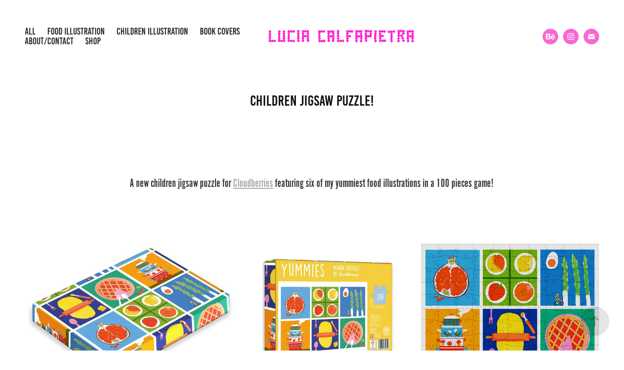

--- FILE ---
content_type: text/html; charset=utf-8
request_url: https://luciacalfapietra.com/children-jigsaw-puzzle
body_size: 10508
content:
<!DOCTYPE HTML>
<html lang="en-US">
<head>
  <meta charset="UTF-8" />
  <meta name="viewport" content="width=device-width, initial-scale=1" />
      <meta name="keywords"  content="cake,Candies,food illustration,french food,game,ILLUSTRATION,Italian food,Jigsaw,puzzle,surface" />
      <meta name="description"  content="Italian illustrator based in France. Food-themed illustrations, book covers and children books." />
      <meta name="twitter:card"  content="summary_large_image" />
      <meta name="twitter:site"  content="@AdobePortfolio" />
      <meta  property="og:title" content="Lucia Calfapietra - Children jigsaw puzzle!" />
      <meta  property="og:description" content="Italian illustrator based in France. Food-themed illustrations, book covers and children books." />
      <meta  property="og:image" content="https://cdn.myportfolio.com/0d07fe23-fbc9-469a-9732-8739a97e760b/e01a511b-0be7-4e62-b911-e5f12619537b_rwc_0x0x1844x919x1844.png?h=a7ce7c58738803c3d130f9e058a1779d" />
        <link rel="icon" href="https://cdn.myportfolio.com/0d07fe23-fbc9-469a-9732-8739a97e760b/a9ae1cf8-8689-4b5c-bf9f-63073697d6e8_carw_1x1x32.png?h=6ae8349adf933f46c968a7a3697e0058" />
      <link rel="stylesheet" href="/dist/css/main.css" type="text/css" />
      <link rel="stylesheet" href="https://cdn.myportfolio.com/0d07fe23-fbc9-469a-9732-8739a97e760b/47447afeb9b541e11012f79eb38d3bfd1762430015.css?h=9b7d67e40577eb22fa6cc5cf314f1e48" type="text/css" />
    <link rel="canonical" href="https://luciacalfapietra.com/children-jigsaw-puzzle" />
      <title>Lucia Calfapietra - Children jigsaw puzzle!</title>
    <script type="text/javascript" src="//use.typekit.net/ik/[base64].js?cb=35f77bfb8b50944859ea3d3804e7194e7a3173fb" async onload="
    try {
      window.Typekit.load();
    } catch (e) {
      console.warn('Typekit not loaded.');
    }
    "></script>
</head>
  <body class="transition-enabled">  <div class='page-background-video page-background-video-with-panel'>
  </div>
  <div class="js-responsive-nav">
    <div class="responsive-nav has-social">
      <div class="close-responsive-click-area js-close-responsive-nav">
        <div class="close-responsive-button"></div>
      </div>
          <nav class="nav-container" data-hover-hint="nav" data-hover-hint-placement="bottom-start">
                <div class="gallery-title"><a href="/work" >All</a></div>
                <div class="gallery-title"><a href="/food" >Food illustration</a></div>
                <div class="gallery-title"><a href="/childrens-books" >children illustration</a></div>
                <div class="gallery-title"><a href="/book-covers" >Book covers</a></div>
      <div class="page-title">
        <a href="/about" >about/contact</a>
      </div>
      <div class="link-title">
        <a href="https://www.etsy.com/shop/LuciaCalfapietra" target="_blank">SHOP</a>
      </div>
          </nav>
        <div class="social pf-nav-social" data-context="theme.nav" data-hover-hint="navSocialIcons" data-hover-hint-placement="bottom-start">
          <ul>
                  <li>
                    <a href="https://www.behance.net/luciacalfapietra" target="_blank">
                      <svg id="Layer_1" data-name="Layer 1" xmlns="http://www.w3.org/2000/svg" viewBox="0 0 30 24" class="icon"><path id="path-1" d="M18.83,14.38a2.78,2.78,0,0,0,.65,1.9,2.31,2.31,0,0,0,1.7.59,2.31,2.31,0,0,0,1.38-.41,1.79,1.79,0,0,0,.71-0.87h2.31a4.48,4.48,0,0,1-1.71,2.53,5,5,0,0,1-2.78.76,5.53,5.53,0,0,1-2-.37,4.34,4.34,0,0,1-1.55-1,4.77,4.77,0,0,1-1-1.63,6.29,6.29,0,0,1,0-4.13,4.83,4.83,0,0,1,1-1.64A4.64,4.64,0,0,1,19.09,9a4.86,4.86,0,0,1,2-.4A4.5,4.5,0,0,1,23.21,9a4.36,4.36,0,0,1,1.5,1.3,5.39,5.39,0,0,1,.84,1.86,7,7,0,0,1,.18,2.18h-6.9Zm3.67-3.24A1.94,1.94,0,0,0,21,10.6a2.26,2.26,0,0,0-1,.22,2,2,0,0,0-.66.54,1.94,1.94,0,0,0-.35.69,3.47,3.47,0,0,0-.12.65h4.29A2.75,2.75,0,0,0,22.5,11.14ZM18.29,6h5.36V7.35H18.29V6ZM13.89,17.7a4.4,4.4,0,0,1-1.51.7,6.44,6.44,0,0,1-1.73.22H4.24V5.12h6.24a7.7,7.7,0,0,1,1.73.17,3.67,3.67,0,0,1,1.33.56,2.6,2.6,0,0,1,.86,1,3.74,3.74,0,0,1,.3,1.58,3,3,0,0,1-.46,1.7,3.33,3.33,0,0,1-1.35,1.12,3.19,3.19,0,0,1,1.82,1.26,3.79,3.79,0,0,1,.59,2.17,3.79,3.79,0,0,1-.39,1.77A3.24,3.24,0,0,1,13.89,17.7ZM11.72,8.19a1.25,1.25,0,0,0-.45-0.47,1.88,1.88,0,0,0-.64-0.24,5.5,5.5,0,0,0-.76-0.05H7.16v3.16h3a2,2,0,0,0,1.28-.38A1.43,1.43,0,0,0,11.89,9,1.73,1.73,0,0,0,11.72,8.19ZM11.84,13a2.39,2.39,0,0,0-1.52-.45H7.16v3.73h3.11a3.61,3.61,0,0,0,.82-0.09A2,2,0,0,0,11.77,16a1.39,1.39,0,0,0,.47-0.54,1.85,1.85,0,0,0,.17-0.88A1.77,1.77,0,0,0,11.84,13Z"/></svg>
                    </a>
                  </li>
                  <li>
                    <a href="http://www.instagram.com/luciacalfapietra" target="_blank">
                      <svg version="1.1" id="Layer_1" xmlns="http://www.w3.org/2000/svg" xmlns:xlink="http://www.w3.org/1999/xlink" viewBox="0 0 30 24" style="enable-background:new 0 0 30 24;" xml:space="preserve" class="icon">
                      <g>
                        <path d="M15,5.4c2.1,0,2.4,0,3.2,0c0.8,0,1.2,0.2,1.5,0.3c0.4,0.1,0.6,0.3,0.9,0.6c0.3,0.3,0.5,0.5,0.6,0.9
                          c0.1,0.3,0.2,0.7,0.3,1.5c0,0.8,0,1.1,0,3.2s0,2.4,0,3.2c0,0.8-0.2,1.2-0.3,1.5c-0.1,0.4-0.3,0.6-0.6,0.9c-0.3,0.3-0.5,0.5-0.9,0.6
                          c-0.3,0.1-0.7,0.2-1.5,0.3c-0.8,0-1.1,0-3.2,0s-2.4,0-3.2,0c-0.8,0-1.2-0.2-1.5-0.3c-0.4-0.1-0.6-0.3-0.9-0.6
                          c-0.3-0.3-0.5-0.5-0.6-0.9c-0.1-0.3-0.2-0.7-0.3-1.5c0-0.8,0-1.1,0-3.2s0-2.4,0-3.2c0-0.8,0.2-1.2,0.3-1.5c0.1-0.4,0.3-0.6,0.6-0.9
                          c0.3-0.3,0.5-0.5,0.9-0.6c0.3-0.1,0.7-0.2,1.5-0.3C12.6,5.4,12.9,5.4,15,5.4 M15,4c-2.2,0-2.4,0-3.3,0c-0.9,0-1.4,0.2-1.9,0.4
                          c-0.5,0.2-1,0.5-1.4,0.9C7.9,5.8,7.6,6.2,7.4,6.8C7.2,7.3,7.1,7.9,7,8.7C7,9.6,7,9.8,7,12s0,2.4,0,3.3c0,0.9,0.2,1.4,0.4,1.9
                          c0.2,0.5,0.5,1,0.9,1.4c0.4,0.4,0.9,0.7,1.4,0.9c0.5,0.2,1.1,0.3,1.9,0.4c0.9,0,1.1,0,3.3,0s2.4,0,3.3,0c0.9,0,1.4-0.2,1.9-0.4
                          c0.5-0.2,1-0.5,1.4-0.9c0.4-0.4,0.7-0.9,0.9-1.4c0.2-0.5,0.3-1.1,0.4-1.9c0-0.9,0-1.1,0-3.3s0-2.4,0-3.3c0-0.9-0.2-1.4-0.4-1.9
                          c-0.2-0.5-0.5-1-0.9-1.4c-0.4-0.4-0.9-0.7-1.4-0.9c-0.5-0.2-1.1-0.3-1.9-0.4C17.4,4,17.2,4,15,4L15,4L15,4z"/>
                        <path d="M15,7.9c-2.3,0-4.1,1.8-4.1,4.1s1.8,4.1,4.1,4.1s4.1-1.8,4.1-4.1S17.3,7.9,15,7.9L15,7.9z M15,14.7c-1.5,0-2.7-1.2-2.7-2.7
                          c0-1.5,1.2-2.7,2.7-2.7s2.7,1.2,2.7,2.7C17.7,13.5,16.5,14.7,15,14.7L15,14.7z"/>
                        <path d="M20.2,7.7c0,0.5-0.4,1-1,1s-1-0.4-1-1s0.4-1,1-1S20.2,7.2,20.2,7.7L20.2,7.7z"/>
                      </g>
                      </svg>
                    </a>
                  </li>
                  <li>
                    <a href="mailto:luciacalfapietra@gmail.com">
                      <svg version="1.1" id="Layer_1" xmlns="http://www.w3.org/2000/svg" xmlns:xlink="http://www.w3.org/1999/xlink" x="0px" y="0px" viewBox="0 0 30 24" style="enable-background:new 0 0 30 24;" xml:space="preserve" class="icon">
                        <g>
                          <path d="M15,13L7.1,7.1c0-0.5,0.4-1,1-1h13.8c0.5,0,1,0.4,1,1L15,13z M15,14.8l7.9-5.9v8.1c0,0.5-0.4,1-1,1H8.1c-0.5,0-1-0.4-1-1 V8.8L15,14.8z"/>
                        </g>
                      </svg>
                    </a>
                  </li>
          </ul>
        </div>
    </div>
  </div>
    <header class="site-header js-site-header " data-context="theme.nav" data-hover-hint="nav" data-hover-hint-placement="top-start">
        <nav class="nav-container" data-hover-hint="nav" data-hover-hint-placement="bottom-start">
                <div class="gallery-title"><a href="/work" >All</a></div>
                <div class="gallery-title"><a href="/food" >Food illustration</a></div>
                <div class="gallery-title"><a href="/childrens-books" >children illustration</a></div>
                <div class="gallery-title"><a href="/book-covers" >Book covers</a></div>
      <div class="page-title">
        <a href="/about" >about/contact</a>
      </div>
      <div class="link-title">
        <a href="https://www.etsy.com/shop/LuciaCalfapietra" target="_blank">SHOP</a>
      </div>
        </nav>
        <div class="logo-wrap" data-context="theme.logo.header" data-hover-hint="logo" data-hover-hint-placement="bottom-start">
          <div class="logo e2e-site-logo-text logo-image  ">
    <a href="/work" class="image-normal image-link">
      <img src="https://cdn.myportfolio.com/0d07fe23-fbc9-469a-9732-8739a97e760b/92e540c7-3953-4fa5-8f74-b9fbdda88f65_rwc_39x0x2371x393x4096.png?h=2993622972c6ca922ab5d0655af05231" alt="Lucia Calfapietra">
    </a>
          </div>
        </div>
        <div class="social pf-nav-social" data-context="theme.nav" data-hover-hint="navSocialIcons" data-hover-hint-placement="bottom-start">
          <ul>
                  <li>
                    <a href="https://www.behance.net/luciacalfapietra" target="_blank">
                      <svg id="Layer_1" data-name="Layer 1" xmlns="http://www.w3.org/2000/svg" viewBox="0 0 30 24" class="icon"><path id="path-1" d="M18.83,14.38a2.78,2.78,0,0,0,.65,1.9,2.31,2.31,0,0,0,1.7.59,2.31,2.31,0,0,0,1.38-.41,1.79,1.79,0,0,0,.71-0.87h2.31a4.48,4.48,0,0,1-1.71,2.53,5,5,0,0,1-2.78.76,5.53,5.53,0,0,1-2-.37,4.34,4.34,0,0,1-1.55-1,4.77,4.77,0,0,1-1-1.63,6.29,6.29,0,0,1,0-4.13,4.83,4.83,0,0,1,1-1.64A4.64,4.64,0,0,1,19.09,9a4.86,4.86,0,0,1,2-.4A4.5,4.5,0,0,1,23.21,9a4.36,4.36,0,0,1,1.5,1.3,5.39,5.39,0,0,1,.84,1.86,7,7,0,0,1,.18,2.18h-6.9Zm3.67-3.24A1.94,1.94,0,0,0,21,10.6a2.26,2.26,0,0,0-1,.22,2,2,0,0,0-.66.54,1.94,1.94,0,0,0-.35.69,3.47,3.47,0,0,0-.12.65h4.29A2.75,2.75,0,0,0,22.5,11.14ZM18.29,6h5.36V7.35H18.29V6ZM13.89,17.7a4.4,4.4,0,0,1-1.51.7,6.44,6.44,0,0,1-1.73.22H4.24V5.12h6.24a7.7,7.7,0,0,1,1.73.17,3.67,3.67,0,0,1,1.33.56,2.6,2.6,0,0,1,.86,1,3.74,3.74,0,0,1,.3,1.58,3,3,0,0,1-.46,1.7,3.33,3.33,0,0,1-1.35,1.12,3.19,3.19,0,0,1,1.82,1.26,3.79,3.79,0,0,1,.59,2.17,3.79,3.79,0,0,1-.39,1.77A3.24,3.24,0,0,1,13.89,17.7ZM11.72,8.19a1.25,1.25,0,0,0-.45-0.47,1.88,1.88,0,0,0-.64-0.24,5.5,5.5,0,0,0-.76-0.05H7.16v3.16h3a2,2,0,0,0,1.28-.38A1.43,1.43,0,0,0,11.89,9,1.73,1.73,0,0,0,11.72,8.19ZM11.84,13a2.39,2.39,0,0,0-1.52-.45H7.16v3.73h3.11a3.61,3.61,0,0,0,.82-0.09A2,2,0,0,0,11.77,16a1.39,1.39,0,0,0,.47-0.54,1.85,1.85,0,0,0,.17-0.88A1.77,1.77,0,0,0,11.84,13Z"/></svg>
                    </a>
                  </li>
                  <li>
                    <a href="http://www.instagram.com/luciacalfapietra" target="_blank">
                      <svg version="1.1" id="Layer_1" xmlns="http://www.w3.org/2000/svg" xmlns:xlink="http://www.w3.org/1999/xlink" viewBox="0 0 30 24" style="enable-background:new 0 0 30 24;" xml:space="preserve" class="icon">
                      <g>
                        <path d="M15,5.4c2.1,0,2.4,0,3.2,0c0.8,0,1.2,0.2,1.5,0.3c0.4,0.1,0.6,0.3,0.9,0.6c0.3,0.3,0.5,0.5,0.6,0.9
                          c0.1,0.3,0.2,0.7,0.3,1.5c0,0.8,0,1.1,0,3.2s0,2.4,0,3.2c0,0.8-0.2,1.2-0.3,1.5c-0.1,0.4-0.3,0.6-0.6,0.9c-0.3,0.3-0.5,0.5-0.9,0.6
                          c-0.3,0.1-0.7,0.2-1.5,0.3c-0.8,0-1.1,0-3.2,0s-2.4,0-3.2,0c-0.8,0-1.2-0.2-1.5-0.3c-0.4-0.1-0.6-0.3-0.9-0.6
                          c-0.3-0.3-0.5-0.5-0.6-0.9c-0.1-0.3-0.2-0.7-0.3-1.5c0-0.8,0-1.1,0-3.2s0-2.4,0-3.2c0-0.8,0.2-1.2,0.3-1.5c0.1-0.4,0.3-0.6,0.6-0.9
                          c0.3-0.3,0.5-0.5,0.9-0.6c0.3-0.1,0.7-0.2,1.5-0.3C12.6,5.4,12.9,5.4,15,5.4 M15,4c-2.2,0-2.4,0-3.3,0c-0.9,0-1.4,0.2-1.9,0.4
                          c-0.5,0.2-1,0.5-1.4,0.9C7.9,5.8,7.6,6.2,7.4,6.8C7.2,7.3,7.1,7.9,7,8.7C7,9.6,7,9.8,7,12s0,2.4,0,3.3c0,0.9,0.2,1.4,0.4,1.9
                          c0.2,0.5,0.5,1,0.9,1.4c0.4,0.4,0.9,0.7,1.4,0.9c0.5,0.2,1.1,0.3,1.9,0.4c0.9,0,1.1,0,3.3,0s2.4,0,3.3,0c0.9,0,1.4-0.2,1.9-0.4
                          c0.5-0.2,1-0.5,1.4-0.9c0.4-0.4,0.7-0.9,0.9-1.4c0.2-0.5,0.3-1.1,0.4-1.9c0-0.9,0-1.1,0-3.3s0-2.4,0-3.3c0-0.9-0.2-1.4-0.4-1.9
                          c-0.2-0.5-0.5-1-0.9-1.4c-0.4-0.4-0.9-0.7-1.4-0.9c-0.5-0.2-1.1-0.3-1.9-0.4C17.4,4,17.2,4,15,4L15,4L15,4z"/>
                        <path d="M15,7.9c-2.3,0-4.1,1.8-4.1,4.1s1.8,4.1,4.1,4.1s4.1-1.8,4.1-4.1S17.3,7.9,15,7.9L15,7.9z M15,14.7c-1.5,0-2.7-1.2-2.7-2.7
                          c0-1.5,1.2-2.7,2.7-2.7s2.7,1.2,2.7,2.7C17.7,13.5,16.5,14.7,15,14.7L15,14.7z"/>
                        <path d="M20.2,7.7c0,0.5-0.4,1-1,1s-1-0.4-1-1s0.4-1,1-1S20.2,7.2,20.2,7.7L20.2,7.7z"/>
                      </g>
                      </svg>
                    </a>
                  </li>
                  <li>
                    <a href="mailto:luciacalfapietra@gmail.com">
                      <svg version="1.1" id="Layer_1" xmlns="http://www.w3.org/2000/svg" xmlns:xlink="http://www.w3.org/1999/xlink" x="0px" y="0px" viewBox="0 0 30 24" style="enable-background:new 0 0 30 24;" xml:space="preserve" class="icon">
                        <g>
                          <path d="M15,13L7.1,7.1c0-0.5,0.4-1,1-1h13.8c0.5,0,1,0.4,1,1L15,13z M15,14.8l7.9-5.9v8.1c0,0.5-0.4,1-1,1H8.1c-0.5,0-1-0.4-1-1 V8.8L15,14.8z"/>
                        </g>
                      </svg>
                    </a>
                  </li>
          </ul>
        </div>
        <div class="hamburger-click-area js-hamburger">
          <div class="hamburger">
            <i></i>
            <i></i>
            <i></i>
          </div>
        </div>
    </header>
    <div class="header-placeholder"></div>
  <div class="site-wrap cfix js-site-wrap">
    <div class="site-container">
      <div class="site-content e2e-site-content">
        <main>
  <div class="page-container" data-context="page.page.container" data-hover-hint="pageContainer">
    <section class="page standard-modules">
        <header class="page-header content" data-context="pages" data-identity="id:p62bd8d4ba0c9289481fe67dfdaa0e408aa82295e48124403ab329" data-hover-hint="pageHeader" data-hover-hint-id="p62bd8d4ba0c9289481fe67dfdaa0e408aa82295e48124403ab329">
            <h1 class="title preserve-whitespace e2e-site-logo-text">Children jigsaw puzzle!</h1>
            <p class="description"></p>
        </header>
      <div class="page-content js-page-content" data-context="pages" data-identity="id:p62bd8d4ba0c9289481fe67dfdaa0e408aa82295e48124403ab329">
        <div id="project-canvas" class="js-project-modules modules content">
          <div id="project-modules">
              
              
              
              
              
              <div class="project-module module text project-module-text align-center js-project-module e2e-site-project-module-text">
  <div class="rich-text js-text-editable module-text"><div data-style-network="text-align:center;">A new children jigsaw puzzle for <a href="https://www.cloudberries.co.uk/product/yummies-jigsaw-puzzle-for-kids-100-pieces/" target="_blank" rel="nofollow">Cloudberries</a> featuring six of my yummiest food illustrations in a 100 pieces game!<br></div></div>
</div>

              
              
              
              
              
              
              
              
              
              
              
              <div class="project-module module media_collection project-module-media_collection" data-id="m62bd8d4b5597136fee645e4c47ed772276315dd5cc9bd9bbbba01"  style="padding-top: px;
padding-bottom: px;
">
  <div class="grid--main js-grid-main" data-grid-max-images="
  ">
    <div class="grid__item-container js-grid-item-container" data-flex-grow="306.86046511628" style="width:306.86046511628px; flex-grow:306.86046511628;" data-width="812" data-height="687">
      <script type="text/html" class="js-lightbox-slide-content">
        <div class="grid__image-wrapper">
          <img src="https://cdn.myportfolio.com/0d07fe23-fbc9-469a-9732-8739a97e760b/3522f8f8-40e6-4706-9f6b-3d71b030ed11_rw_1200.jpg?h=716b502626deefe9fac432c36de2a776" srcset="https://cdn.myportfolio.com/0d07fe23-fbc9-469a-9732-8739a97e760b/3522f8f8-40e6-4706-9f6b-3d71b030ed11_rw_600.jpg?h=9ce973d8cfe8d51d6bf08f8524519b60 600w,https://cdn.myportfolio.com/0d07fe23-fbc9-469a-9732-8739a97e760b/3522f8f8-40e6-4706-9f6b-3d71b030ed11_rw_1200.jpg?h=716b502626deefe9fac432c36de2a776 812w,"  sizes="(max-width: 812px) 100vw, 812px">
        <div>
      </script>
      <img
        class="grid__item-image js-grid__item-image grid__item-image-lazy js-lazy"
        src="[data-uri]"
        
        data-src="https://cdn.myportfolio.com/0d07fe23-fbc9-469a-9732-8739a97e760b/3522f8f8-40e6-4706-9f6b-3d71b030ed11_rw_1200.jpg?h=716b502626deefe9fac432c36de2a776"
        data-srcset="https://cdn.myportfolio.com/0d07fe23-fbc9-469a-9732-8739a97e760b/3522f8f8-40e6-4706-9f6b-3d71b030ed11_rw_600.jpg?h=9ce973d8cfe8d51d6bf08f8524519b60 600w,https://cdn.myportfolio.com/0d07fe23-fbc9-469a-9732-8739a97e760b/3522f8f8-40e6-4706-9f6b-3d71b030ed11_rw_1200.jpg?h=716b502626deefe9fac432c36de2a776 812w,"
      >
      <span class="grid__item-filler" style="padding-bottom:84.729064039409%;"></span>
    </div>
    <div class="grid__item-container js-grid-item-container" data-flex-grow="260" style="width:260px; flex-grow:260;" data-width="1000" data-height="1000">
      <script type="text/html" class="js-lightbox-slide-content">
        <div class="grid__image-wrapper">
          <img src="https://cdn.myportfolio.com/0d07fe23-fbc9-469a-9732-8739a97e760b/e8ee4152-703e-43ad-901c-0539c0e9db0f_rw_1200.jpg?h=5f3ffbecd95c4d17bfe3ff5139a06221" srcset="https://cdn.myportfolio.com/0d07fe23-fbc9-469a-9732-8739a97e760b/e8ee4152-703e-43ad-901c-0539c0e9db0f_rw_600.jpg?h=6e81480e6e5ac547ab29a07d8ab91894 600w,https://cdn.myportfolio.com/0d07fe23-fbc9-469a-9732-8739a97e760b/e8ee4152-703e-43ad-901c-0539c0e9db0f_rw_1200.jpg?h=5f3ffbecd95c4d17bfe3ff5139a06221 1000w,"  sizes="(max-width: 1000px) 100vw, 1000px">
        <div>
      </script>
      <img
        class="grid__item-image js-grid__item-image grid__item-image-lazy js-lazy"
        src="[data-uri]"
        
        data-src="https://cdn.myportfolio.com/0d07fe23-fbc9-469a-9732-8739a97e760b/e8ee4152-703e-43ad-901c-0539c0e9db0f_rw_1200.jpg?h=5f3ffbecd95c4d17bfe3ff5139a06221"
        data-srcset="https://cdn.myportfolio.com/0d07fe23-fbc9-469a-9732-8739a97e760b/e8ee4152-703e-43ad-901c-0539c0e9db0f_rw_600.jpg?h=6e81480e6e5ac547ab29a07d8ab91894 600w,https://cdn.myportfolio.com/0d07fe23-fbc9-469a-9732-8739a97e760b/e8ee4152-703e-43ad-901c-0539c0e9db0f_rw_1200.jpg?h=5f3ffbecd95c4d17bfe3ff5139a06221 1000w,"
      >
      <span class="grid__item-filler" style="padding-bottom:100%;"></span>
    </div>
    <div class="grid__item-container js-grid-item-container" data-flex-grow="260" style="width:260px; flex-grow:260;" data-width="1000" data-height="1000">
      <script type="text/html" class="js-lightbox-slide-content">
        <div class="grid__image-wrapper">
          <img src="https://cdn.myportfolio.com/0d07fe23-fbc9-469a-9732-8739a97e760b/5b076c82-6f4a-44bd-a0ec-eeb37830ce55_rw_1200.jpg?h=bdb48f2c8b8fae4682e3df6e69c7283f" srcset="https://cdn.myportfolio.com/0d07fe23-fbc9-469a-9732-8739a97e760b/5b076c82-6f4a-44bd-a0ec-eeb37830ce55_rw_600.jpg?h=986375694a9ec9fb5fca726cd21db94b 600w,https://cdn.myportfolio.com/0d07fe23-fbc9-469a-9732-8739a97e760b/5b076c82-6f4a-44bd-a0ec-eeb37830ce55_rw_1200.jpg?h=bdb48f2c8b8fae4682e3df6e69c7283f 1000w,"  sizes="(max-width: 1000px) 100vw, 1000px">
        <div>
      </script>
      <img
        class="grid__item-image js-grid__item-image grid__item-image-lazy js-lazy"
        src="[data-uri]"
        
        data-src="https://cdn.myportfolio.com/0d07fe23-fbc9-469a-9732-8739a97e760b/5b076c82-6f4a-44bd-a0ec-eeb37830ce55_rw_1200.jpg?h=bdb48f2c8b8fae4682e3df6e69c7283f"
        data-srcset="https://cdn.myportfolio.com/0d07fe23-fbc9-469a-9732-8739a97e760b/5b076c82-6f4a-44bd-a0ec-eeb37830ce55_rw_600.jpg?h=986375694a9ec9fb5fca726cd21db94b 600w,https://cdn.myportfolio.com/0d07fe23-fbc9-469a-9732-8739a97e760b/5b076c82-6f4a-44bd-a0ec-eeb37830ce55_rw_1200.jpg?h=bdb48f2c8b8fae4682e3df6e69c7283f 1000w,"
      >
      <span class="grid__item-filler" style="padding-bottom:100%;"></span>
    </div>
    <div class="js-grid-spacer"></div>
  </div>
</div>

              
              
              
              <div class="project-module module image project-module-image js-js-project-module" >

  

  
     <div class="js-lightbox" data-src="https://cdn.myportfolio.com/0d07fe23-fbc9-469a-9732-8739a97e760b/49917d04-cb9c-48f0-beb6-536cbc557da4.png?h=14a7b92a7390047114eb03441bd10295">
           <img
             class="js-lazy e2e-site-project-module-image"
             src="[data-uri]"
             data-src="https://cdn.myportfolio.com/0d07fe23-fbc9-469a-9732-8739a97e760b/49917d04-cb9c-48f0-beb6-536cbc557da4_rw_1920.png?h=578811050ae7a8a231b6a7e3d4618986"
             data-srcset="https://cdn.myportfolio.com/0d07fe23-fbc9-469a-9732-8739a97e760b/49917d04-cb9c-48f0-beb6-536cbc557da4_rw_600.png?h=62d907f09512865346f4fb565c4ff2eb 600w,https://cdn.myportfolio.com/0d07fe23-fbc9-469a-9732-8739a97e760b/49917d04-cb9c-48f0-beb6-536cbc557da4_rw_1200.png?h=988b7c11b2c8152cdbfd80216440874d 1200w,https://cdn.myportfolio.com/0d07fe23-fbc9-469a-9732-8739a97e760b/49917d04-cb9c-48f0-beb6-536cbc557da4_rw_1920.png?h=578811050ae7a8a231b6a7e3d4618986 1410w,"
             data-sizes="(max-width: 1410px) 100vw, 1410px"
             width="1410"
             height="0"
             style="padding-bottom: 74.67%; background: rgba(0, 0, 0, 0.03)"
             
           >
     </div>
  

</div>

              
              
              
              
              
              
              
              
              
              <div class="project-module module image project-module-image js-js-project-module" >

  

  
     <div class="js-lightbox" data-src="https://cdn.myportfolio.com/0d07fe23-fbc9-469a-9732-8739a97e760b/322f99ee-9a31-459e-a84c-62edffc8ddfa.jpg?h=1f5a7a02341fce366f5821dbefff9e29">
           <img
             class="js-lazy e2e-site-project-module-image"
             src="[data-uri]"
             data-src="https://cdn.myportfolio.com/0d07fe23-fbc9-469a-9732-8739a97e760b/322f99ee-9a31-459e-a84c-62edffc8ddfa_rw_1920.jpg?h=48e88d769ef44276934115d1d7953c42"
             data-srcset="https://cdn.myportfolio.com/0d07fe23-fbc9-469a-9732-8739a97e760b/322f99ee-9a31-459e-a84c-62edffc8ddfa_rw_600.jpg?h=8d12d0f906cf89021bb9c7644ebafba7 600w,https://cdn.myportfolio.com/0d07fe23-fbc9-469a-9732-8739a97e760b/322f99ee-9a31-459e-a84c-62edffc8ddfa_rw_1200.jpg?h=a88e054df18c41a0542b1df23f812b14 1200w,https://cdn.myportfolio.com/0d07fe23-fbc9-469a-9732-8739a97e760b/322f99ee-9a31-459e-a84c-62edffc8ddfa_rw_1920.jpg?h=48e88d769ef44276934115d1d7953c42 1828w,"
             data-sizes="(max-width: 1828px) 100vw, 1828px"
             width="1828"
             height="0"
             style="padding-bottom: 67.5%; background: rgba(0, 0, 0, 0.03)"
             
           >
     </div>
  

</div>

              
              
              
              
              
              
              
              
              
              <div class="project-module module image project-module-image js-js-project-module" >

  

  
     <div class="js-lightbox" data-src="https://cdn.myportfolio.com/0d07fe23-fbc9-469a-9732-8739a97e760b/4839f9a0-3822-4e01-998d-c5ecd709ada3.jpg?h=f5f78dbfc586db7e84dcb7340b7e596c">
           <img
             class="js-lazy e2e-site-project-module-image"
             src="[data-uri]"
             data-src="https://cdn.myportfolio.com/0d07fe23-fbc9-469a-9732-8739a97e760b/4839f9a0-3822-4e01-998d-c5ecd709ada3_rw_1920.jpg?h=65ef67e6e7c55ca99e20e59f19cd9674"
             data-srcset="https://cdn.myportfolio.com/0d07fe23-fbc9-469a-9732-8739a97e760b/4839f9a0-3822-4e01-998d-c5ecd709ada3_rw_600.jpg?h=fdbf200f9897eeabc039c21be9b5ecec 600w,https://cdn.myportfolio.com/0d07fe23-fbc9-469a-9732-8739a97e760b/4839f9a0-3822-4e01-998d-c5ecd709ada3_rw_1200.jpg?h=b94c921c2f5888ad9127de7f4d9fb215 1200w,https://cdn.myportfolio.com/0d07fe23-fbc9-469a-9732-8739a97e760b/4839f9a0-3822-4e01-998d-c5ecd709ada3_rw_1920.jpg?h=65ef67e6e7c55ca99e20e59f19cd9674 1500w,"
             data-sizes="(max-width: 1500px) 100vw, 1500px"
             width="1500"
             height="0"
             style="padding-bottom: 100%; background: rgba(0, 0, 0, 0.03)"
             
           >
     </div>
  

</div>

              
              
              
              
              
              
              
              
              
              <div class="project-module module image project-module-image js-js-project-module" >

  

  
     <div class="js-lightbox" data-src="https://cdn.myportfolio.com/0d07fe23-fbc9-469a-9732-8739a97e760b/3ed4e173-fae0-4c95-84ee-f3c2f12d4d7c.jpg?h=b02834d8b5fda163b09276cf21357d52">
           <img
             class="js-lazy e2e-site-project-module-image"
             src="[data-uri]"
             data-src="https://cdn.myportfolio.com/0d07fe23-fbc9-469a-9732-8739a97e760b/3ed4e173-fae0-4c95-84ee-f3c2f12d4d7c_rw_1920.jpg?h=d110d1dd496a85529802310a29de381f"
             data-srcset="https://cdn.myportfolio.com/0d07fe23-fbc9-469a-9732-8739a97e760b/3ed4e173-fae0-4c95-84ee-f3c2f12d4d7c_rw_600.jpg?h=e5485e434fcc635c0a46085fafeab414 600w,https://cdn.myportfolio.com/0d07fe23-fbc9-469a-9732-8739a97e760b/3ed4e173-fae0-4c95-84ee-f3c2f12d4d7c_rw_1200.jpg?h=1fff5fe3297338c6ff4c9b63ca021b99 1200w,https://cdn.myportfolio.com/0d07fe23-fbc9-469a-9732-8739a97e760b/3ed4e173-fae0-4c95-84ee-f3c2f12d4d7c_rw_1920.jpg?h=d110d1dd496a85529802310a29de381f 1920w,"
             data-sizes="(max-width: 1920px) 100vw, 1920px"
             width="1920"
             height="0"
             style="padding-bottom: 100%; background: rgba(0, 0, 0, 0.03)"
             
           >
     </div>
  

</div>

              
              
              
              
              
              
              
              
              
              <div class="project-module module image project-module-image js-js-project-module" >

  

  
     <div class="js-lightbox" data-src="https://cdn.myportfolio.com/0d07fe23-fbc9-469a-9732-8739a97e760b/a2be8be6-097d-4b35-a97c-91e85d3a97f3.jpg?h=f0465ebc9e90d9b68443b630aa37203f">
           <img
             class="js-lazy e2e-site-project-module-image"
             src="[data-uri]"
             data-src="https://cdn.myportfolio.com/0d07fe23-fbc9-469a-9732-8739a97e760b/a2be8be6-097d-4b35-a97c-91e85d3a97f3_rw_1920.jpg?h=df6913b8886e4ae3aedfe9555430163e"
             data-srcset="https://cdn.myportfolio.com/0d07fe23-fbc9-469a-9732-8739a97e760b/a2be8be6-097d-4b35-a97c-91e85d3a97f3_rw_600.jpg?h=9bde62c531a53224e793e9a4e0c2a454 600w,https://cdn.myportfolio.com/0d07fe23-fbc9-469a-9732-8739a97e760b/a2be8be6-097d-4b35-a97c-91e85d3a97f3_rw_1200.jpg?h=1294fac1974b074dad26e7f1a3dbea83 1200w,https://cdn.myportfolio.com/0d07fe23-fbc9-469a-9732-8739a97e760b/a2be8be6-097d-4b35-a97c-91e85d3a97f3_rw_1920.jpg?h=df6913b8886e4ae3aedfe9555430163e 1500w,"
             data-sizes="(max-width: 1500px) 100vw, 1500px"
             width="1500"
             height="0"
             style="padding-bottom: 100%; background: rgba(0, 0, 0, 0.03)"
             
           >
     </div>
  

</div>

              
              
              
              
              
              
              
              
              
              <div class="project-module module image project-module-image js-js-project-module" >

  

  
     <div class="js-lightbox" data-src="https://cdn.myportfolio.com/0d07fe23-fbc9-469a-9732-8739a97e760b/0ed3b0b2-8f57-4949-8d93-c19ac33b6660.jpg?h=391fdda1c71098cb5fffae151de1baab">
           <img
             class="js-lazy e2e-site-project-module-image"
             src="[data-uri]"
             data-src="https://cdn.myportfolio.com/0d07fe23-fbc9-469a-9732-8739a97e760b/0ed3b0b2-8f57-4949-8d93-c19ac33b6660_rw_1920.jpg?h=6dc1b1c1431d0c2d254fa267b099e48e"
             data-srcset="https://cdn.myportfolio.com/0d07fe23-fbc9-469a-9732-8739a97e760b/0ed3b0b2-8f57-4949-8d93-c19ac33b6660_rw_600.jpg?h=7f45a5c70bca53ff33d4711f78c7ed6f 600w,https://cdn.myportfolio.com/0d07fe23-fbc9-469a-9732-8739a97e760b/0ed3b0b2-8f57-4949-8d93-c19ac33b6660_rw_1200.jpg?h=feff2e1d5b0a0448cd11284318439f83 1200w,https://cdn.myportfolio.com/0d07fe23-fbc9-469a-9732-8739a97e760b/0ed3b0b2-8f57-4949-8d93-c19ac33b6660_rw_1920.jpg?h=6dc1b1c1431d0c2d254fa267b099e48e 1500w,"
             data-sizes="(max-width: 1500px) 100vw, 1500px"
             width="1500"
             height="0"
             style="padding-bottom: 100%; background: rgba(0, 0, 0, 0.03)"
             
           >
     </div>
  

</div>

              
              
              
              
              
              
              
              
              
              <div class="project-module module image project-module-image js-js-project-module" >

  

  
     <div class="js-lightbox" data-src="https://cdn.myportfolio.com/0d07fe23-fbc9-469a-9732-8739a97e760b/df952725-d162-412b-a069-127a0fd76851.jpg?h=8758c393bf7dba3bb9e7b5c8119dc3b9">
           <img
             class="js-lazy e2e-site-project-module-image"
             src="[data-uri]"
             data-src="https://cdn.myportfolio.com/0d07fe23-fbc9-469a-9732-8739a97e760b/df952725-d162-412b-a069-127a0fd76851_rw_1920.jpg?h=a1cd2aa77e7957b8ef2816cf0fb19f89"
             data-srcset="https://cdn.myportfolio.com/0d07fe23-fbc9-469a-9732-8739a97e760b/df952725-d162-412b-a069-127a0fd76851_rw_600.jpg?h=ef60595269a093c42c9fd1e8a0dc265a 600w,https://cdn.myportfolio.com/0d07fe23-fbc9-469a-9732-8739a97e760b/df952725-d162-412b-a069-127a0fd76851_rw_1200.jpg?h=c82adcb0401cbc49d23844e0807b97b3 1200w,https://cdn.myportfolio.com/0d07fe23-fbc9-469a-9732-8739a97e760b/df952725-d162-412b-a069-127a0fd76851_rw_1920.jpg?h=a1cd2aa77e7957b8ef2816cf0fb19f89 1920w,"
             data-sizes="(max-width: 1920px) 100vw, 1920px"
             width="1920"
             height="0"
             style="padding-bottom: 100%; background: rgba(0, 0, 0, 0.03)"
             
           >
     </div>
  

</div>

              
              
              
              
              
              
              
              
              
              
              
              
              
              <div class="project-module module text project-module-text align-center js-project-module e2e-site-project-module-text">
  <div class="rich-text js-text-editable module-text"><div data-style-network="text-align:center;"><a href="https://www.cloudberries.co.uk/product/yummies-jigsaw-puzzle-for-kids-100-pieces/" target="_blank" rel="nofollow">you can buy it here</a></div></div>
</div>

              
              
              
              
              
              <div class="project-module module image project-module-image js-js-project-module" >

  

  
     <div class="js-lightbox" data-src="https://cdn.myportfolio.com/0d07fe23-fbc9-469a-9732-8739a97e760b/de82c187-895a-4a3c-9204-daadc704b6b5.jpg?h=04ec19a163f9bec49bd0a4ed1f999987">
           <img
             class="js-lazy e2e-site-project-module-image"
             src="[data-uri]"
             data-src="https://cdn.myportfolio.com/0d07fe23-fbc9-469a-9732-8739a97e760b/de82c187-895a-4a3c-9204-daadc704b6b5_rw_1920.jpg?h=e7159bf33c5abd48f4ff54f03f4f47ae"
             data-srcset="https://cdn.myportfolio.com/0d07fe23-fbc9-469a-9732-8739a97e760b/de82c187-895a-4a3c-9204-daadc704b6b5_rw_600.jpg?h=f29292b9e8456e9f8cb79b07b7791b79 600w,https://cdn.myportfolio.com/0d07fe23-fbc9-469a-9732-8739a97e760b/de82c187-895a-4a3c-9204-daadc704b6b5_rw_1200.jpg?h=da7778727a4a56fff7f109f1b970b9e6 1200w,https://cdn.myportfolio.com/0d07fe23-fbc9-469a-9732-8739a97e760b/de82c187-895a-4a3c-9204-daadc704b6b5_rw_1920.jpg?h=e7159bf33c5abd48f4ff54f03f4f47ae 1920w,"
             data-sizes="(max-width: 1920px) 100vw, 1920px"
             width="1920"
             height="0"
             style="padding-bottom: 120.33%; background: rgba(0, 0, 0, 0.03)"
             
           >
     </div>
  

</div>

              
              
              
              
              
              
              
              
              
              <div class="project-module module image project-module-image js-js-project-module" >

  

  
     <div class="js-lightbox" data-src="https://cdn.myportfolio.com/0d07fe23-fbc9-469a-9732-8739a97e760b/22e74663-617f-49b2-9aa2-b09363205ef7.jpg?h=c48ba13b3edaa0f4ea25d71d1b5cc9a8">
           <img
             class="js-lazy e2e-site-project-module-image"
             src="[data-uri]"
             data-src="https://cdn.myportfolio.com/0d07fe23-fbc9-469a-9732-8739a97e760b/22e74663-617f-49b2-9aa2-b09363205ef7_rw_1200.jpg?h=22b0101d8abe5bd28004faa2e15c1ac6"
             data-srcset="https://cdn.myportfolio.com/0d07fe23-fbc9-469a-9732-8739a97e760b/22e74663-617f-49b2-9aa2-b09363205ef7_rw_600.jpg?h=2a929cc0c670c20f30f16f267775e088 600w,https://cdn.myportfolio.com/0d07fe23-fbc9-469a-9732-8739a97e760b/22e74663-617f-49b2-9aa2-b09363205ef7_rw_1200.jpg?h=22b0101d8abe5bd28004faa2e15c1ac6 683w,"
             data-sizes="(max-width: 683px) 100vw, 683px"
             width="683"
             height="0"
             style="padding-bottom: 100%; background: rgba(0, 0, 0, 0.03)"
             
           >
     </div>
  

</div>

              
              
              
              
              
              
              
              
              
              
              
              
              
              <div class="project-module module text project-module-text align-center js-project-module e2e-site-project-module-text">
  <div class="rich-text js-text-editable module-text"><div data-style-network="text-align:center;"><span data-style-network="color:#de54c2;" data-class-network="texteditor-inline-color">Thanks for watching! <a href="https://www.instagram.com/luciacalfapietra/" target="_blank" rel="nofollow">Let's meet on instagram!</a></span></div></div>
</div>

              
              
              
              
          </div>
        </div>
      </div>
    </section>
          <section class="other-projects" data-context="page.page.other_pages" data-hover-hint="otherPages">
            <div class="title-wrapper">
              <div class="title-container">
                  <h3 class="other-projects-title preserve-whitespace">You may also like</h3>
              </div>
            </div>
            <div class="project-covers">
                  <a class="project-cover js-project-cover-touch hold-space" href="/rainbow-food" data-context="pages" data-identity="id:p6050e10e05af6097c5b2e9142ce9c8737156765ad978cfaa03c3a">
                    <div class="cover-content-container">
                      <div class="cover-image-wrap">
                        <div class="cover-image">
                            <div class="cover cover-normal">

            <img
              class="cover__img js-lazy"
              src="https://cdn.myportfolio.com/0d07fe23-fbc9-469a-9732-8739a97e760b/adb9c397-3625-4493-b84c-f7b712d1fd33_rwc_118x118x1301x1301x32.jpg?h=8c39538b271b0c0d97de364d276355e4"
              data-src="https://cdn.myportfolio.com/0d07fe23-fbc9-469a-9732-8739a97e760b/adb9c397-3625-4493-b84c-f7b712d1fd33_rwc_118x118x1301x1301x1301.jpg?h=fb9551924e04ac8b89a13dab5a281df6"
              data-srcset="https://cdn.myportfolio.com/0d07fe23-fbc9-469a-9732-8739a97e760b/adb9c397-3625-4493-b84c-f7b712d1fd33_rwc_118x118x1301x1301x640.jpg?h=9e37c29fb77f5fa2badf84f0659954f0 640w, https://cdn.myportfolio.com/0d07fe23-fbc9-469a-9732-8739a97e760b/adb9c397-3625-4493-b84c-f7b712d1fd33_rwc_118x118x1301x1301x1280.jpg?h=4ea28aa39107669df31523a88dc5df57 1280w, https://cdn.myportfolio.com/0d07fe23-fbc9-469a-9732-8739a97e760b/adb9c397-3625-4493-b84c-f7b712d1fd33_rwc_118x118x1301x1301x1366.jpg?h=0adca304939d4771f01f1607eed0a3d6 1366w, https://cdn.myportfolio.com/0d07fe23-fbc9-469a-9732-8739a97e760b/adb9c397-3625-4493-b84c-f7b712d1fd33_rwc_118x118x1301x1301x1301.jpg?h=fb9551924e04ac8b89a13dab5a281df6 1920w, https://cdn.myportfolio.com/0d07fe23-fbc9-469a-9732-8739a97e760b/adb9c397-3625-4493-b84c-f7b712d1fd33_rwc_118x118x1301x1301x1301.jpg?h=fb9551924e04ac8b89a13dab5a281df6 2560w, https://cdn.myportfolio.com/0d07fe23-fbc9-469a-9732-8739a97e760b/adb9c397-3625-4493-b84c-f7b712d1fd33_rwc_118x118x1301x1301x1301.jpg?h=fb9551924e04ac8b89a13dab5a281df6 5120w"
              data-sizes="(max-width: 540px) 100vw, (max-width: 768px) 50vw, calc(1400px / 2)"
            >
                                      </div>
                        </div>
                      </div>
                      <div class="details-wrap">
                        <div class="details">
                          <div class="details-inner">
                              <div class="title preserve-whitespace">Rainbow food</div>
                              <div class="date">2021</div>
                          </div>
                        </div>
                      </div>
                    </div>
                  </a>
                  <a class="project-cover js-project-cover-touch hold-space" href="/illustration-for-mint-magazine" data-context="pages" data-identity="id:p63ca9477d9b4b7e0498a28da9ea5ad184689ecfc1d8b2bdeedc17">
                    <div class="cover-content-container">
                      <div class="cover-image-wrap">
                        <div class="cover-image">
                            <div class="cover cover-normal">

            <img
              class="cover__img js-lazy"
              src="https://cdn.myportfolio.com/0d07fe23-fbc9-469a-9732-8739a97e760b/f03a01de-d380-4f3e-b454-9e572b2aa26f_carw_1x1x32.jpg?h=c3bcef6593889d54372e99d7a5d4bd27"
              data-src="https://cdn.myportfolio.com/0d07fe23-fbc9-469a-9732-8739a97e760b/f03a01de-d380-4f3e-b454-9e572b2aa26f_car_1x1.jpg?h=f606abb70cb7f4bad6005ea5c7b59649"
              data-srcset="https://cdn.myportfolio.com/0d07fe23-fbc9-469a-9732-8739a97e760b/f03a01de-d380-4f3e-b454-9e572b2aa26f_carw_1x1x640.jpg?h=17cb9078998dafe69e2df989174af3ea 640w, https://cdn.myportfolio.com/0d07fe23-fbc9-469a-9732-8739a97e760b/f03a01de-d380-4f3e-b454-9e572b2aa26f_carw_1x1x1280.jpg?h=9bcb770926434145edf0300771ea3837 1280w, https://cdn.myportfolio.com/0d07fe23-fbc9-469a-9732-8739a97e760b/f03a01de-d380-4f3e-b454-9e572b2aa26f_carw_1x1x1366.jpg?h=45f10242660d0b597541b1476ca0f4af 1366w, https://cdn.myportfolio.com/0d07fe23-fbc9-469a-9732-8739a97e760b/f03a01de-d380-4f3e-b454-9e572b2aa26f_carw_1x1x1920.jpg?h=40b7e07a912cd991e9c54c46d6486125 1920w, https://cdn.myportfolio.com/0d07fe23-fbc9-469a-9732-8739a97e760b/f03a01de-d380-4f3e-b454-9e572b2aa26f_carw_1x1x2560.jpg?h=3677464ec4ba2d8c8626475ad4eb4aca 2560w, https://cdn.myportfolio.com/0d07fe23-fbc9-469a-9732-8739a97e760b/f03a01de-d380-4f3e-b454-9e572b2aa26f_carw_1x1x5120.jpg?h=c0cfb06e87c844db5a5ff0a2ea26da1f 5120w"
              data-sizes="(max-width: 540px) 100vw, (max-width: 768px) 50vw, calc(1400px / 2)"
            >
                                      </div>
                        </div>
                      </div>
                      <div class="details-wrap">
                        <div class="details">
                          <div class="details-inner">
                              <div class="title preserve-whitespace">illustration for Mint magazine</div>
                              <div class="date">2023</div>
                          </div>
                        </div>
                      </div>
                    </div>
                  </a>
                  <a class="project-cover js-project-cover-touch hold-space" href="/vegetarian-cookbook-illustrations" data-context="pages" data-identity="id:p669fa1f350a53c5a409c894b34a36ef1feadc83df1bf7c1fdddb0">
                    <div class="cover-content-container">
                      <div class="cover-image-wrap">
                        <div class="cover-image">
                            <div class="cover cover-normal">

            <img
              class="cover__img js-lazy"
              src="https://cdn.myportfolio.com/0d07fe23-fbc9-469a-9732-8739a97e760b/e0be371b-a182-452d-9b2d-1db30a2780a4_carw_1x1x32.jpg?h=9142b2759ddd4e500325c306ee575bcf"
              data-src="https://cdn.myportfolio.com/0d07fe23-fbc9-469a-9732-8739a97e760b/e0be371b-a182-452d-9b2d-1db30a2780a4_car_1x1.jpg?h=228c3cfae2af0baec3c683de5b70242a"
              data-srcset="https://cdn.myportfolio.com/0d07fe23-fbc9-469a-9732-8739a97e760b/e0be371b-a182-452d-9b2d-1db30a2780a4_carw_1x1x640.jpg?h=5aad36b4e8948ae15760f3e478229dd2 640w, https://cdn.myportfolio.com/0d07fe23-fbc9-469a-9732-8739a97e760b/e0be371b-a182-452d-9b2d-1db30a2780a4_carw_1x1x1280.jpg?h=6a5a95cf988f3adbb068fad4871c807c 1280w, https://cdn.myportfolio.com/0d07fe23-fbc9-469a-9732-8739a97e760b/e0be371b-a182-452d-9b2d-1db30a2780a4_carw_1x1x1366.jpg?h=a65488200b7579bd16a4de283316c4eb 1366w, https://cdn.myportfolio.com/0d07fe23-fbc9-469a-9732-8739a97e760b/e0be371b-a182-452d-9b2d-1db30a2780a4_carw_1x1x1920.jpg?h=045447328693cf771b6bf2ca8d051409 1920w, https://cdn.myportfolio.com/0d07fe23-fbc9-469a-9732-8739a97e760b/e0be371b-a182-452d-9b2d-1db30a2780a4_carw_1x1x2560.jpg?h=990b0da16674ad13e1c6bd1ec5d2f85c 2560w, https://cdn.myportfolio.com/0d07fe23-fbc9-469a-9732-8739a97e760b/e0be371b-a182-452d-9b2d-1db30a2780a4_carw_1x1x5120.jpg?h=99865ebdc790ec7e7571006da25f7c04 5120w"
              data-sizes="(max-width: 540px) 100vw, (max-width: 768px) 50vw, calc(1400px / 2)"
            >
                                      </div>
                        </div>
                      </div>
                      <div class="details-wrap">
                        <div class="details">
                          <div class="details-inner">
                              <div class="title preserve-whitespace">Vegetarian cookbook illustrations</div>
                              <div class="date">2024</div>
                          </div>
                        </div>
                      </div>
                    </div>
                  </a>
                  <a class="project-cover js-project-cover-touch hold-space" href="/paris-city-guide-by-chpt3" data-context="pages" data-identity="id:p614b3b4da238b612e42b3ef3d75f0290c80f57db5ff2cff07409f">
                    <div class="cover-content-container">
                      <div class="cover-image-wrap">
                        <div class="cover-image">
                            <div class="cover cover-normal">

            <img
              class="cover__img js-lazy"
              src="https://cdn.myportfolio.com/0d07fe23-fbc9-469a-9732-8739a97e760b/511f8fd8-1362-4142-8cf9-c1b836a81339_carw_1x1x32.jpg?h=eed09345977d233217ced33786a999e7"
              data-src="https://cdn.myportfolio.com/0d07fe23-fbc9-469a-9732-8739a97e760b/511f8fd8-1362-4142-8cf9-c1b836a81339_car_1x1.jpg?h=9d89512bd6c070e126f13b4a510a3454"
              data-srcset="https://cdn.myportfolio.com/0d07fe23-fbc9-469a-9732-8739a97e760b/511f8fd8-1362-4142-8cf9-c1b836a81339_carw_1x1x640.jpg?h=dba45344023877f3e77bcaf9f9b33350 640w, https://cdn.myportfolio.com/0d07fe23-fbc9-469a-9732-8739a97e760b/511f8fd8-1362-4142-8cf9-c1b836a81339_carw_1x1x1280.jpg?h=3fca2266cef2bdf795346d4ae4635f90 1280w, https://cdn.myportfolio.com/0d07fe23-fbc9-469a-9732-8739a97e760b/511f8fd8-1362-4142-8cf9-c1b836a81339_carw_1x1x1366.jpg?h=1f16c3c723549b5502a8339f3a55f160 1366w, https://cdn.myportfolio.com/0d07fe23-fbc9-469a-9732-8739a97e760b/511f8fd8-1362-4142-8cf9-c1b836a81339_carw_1x1x1920.jpg?h=8c50fb54ae073be34bbafb34c4aad1ce 1920w, https://cdn.myportfolio.com/0d07fe23-fbc9-469a-9732-8739a97e760b/511f8fd8-1362-4142-8cf9-c1b836a81339_carw_1x1x2560.jpg?h=3752656df14aa2a3fc32338d7098da2d 2560w, https://cdn.myportfolio.com/0d07fe23-fbc9-469a-9732-8739a97e760b/511f8fd8-1362-4142-8cf9-c1b836a81339_carw_1x1x5120.jpg?h=13e6d1bc5aa5f8ea2ca1fc75cb3b1123 5120w"
              data-sizes="(max-width: 540px) 100vw, (max-width: 768px) 50vw, calc(1400px / 2)"
            >
                                      </div>
                        </div>
                      </div>
                      <div class="details-wrap">
                        <div class="details">
                          <div class="details-inner">
                              <div class="title preserve-whitespace">Paris City Guide by CHPT3</div>
                              <div class="date">2021</div>
                          </div>
                        </div>
                      </div>
                    </div>
                  </a>
                  <a class="project-cover js-project-cover-touch hold-space" href="/kimchi-jar-label-illustration" data-context="pages" data-identity="id:p61eaa541de4deb2fec6083fd968a04eef1c1a67fb2b8959af109b">
                    <div class="cover-content-container">
                      <div class="cover-image-wrap">
                        <div class="cover-image">
                            <div class="cover cover-normal">

            <img
              class="cover__img js-lazy"
              src="https://cdn.myportfolio.com/0d07fe23-fbc9-469a-9732-8739a97e760b/497a939c-5522-40e8-ba66-d020343426d7_carw_1x1x32.png?h=00dd4441e43904e005cfbe445fe7867a"
              data-src="https://cdn.myportfolio.com/0d07fe23-fbc9-469a-9732-8739a97e760b/497a939c-5522-40e8-ba66-d020343426d7_car_1x1.png?h=9c78a6c156ff8b8bf39d28a517a206d2"
              data-srcset="https://cdn.myportfolio.com/0d07fe23-fbc9-469a-9732-8739a97e760b/497a939c-5522-40e8-ba66-d020343426d7_carw_1x1x640.png?h=054a028a5a37775641bba6eba82e1b8f 640w, https://cdn.myportfolio.com/0d07fe23-fbc9-469a-9732-8739a97e760b/497a939c-5522-40e8-ba66-d020343426d7_carw_1x1x1280.png?h=91e78d4763460d4a26bdd5fa411a4cbf 1280w, https://cdn.myportfolio.com/0d07fe23-fbc9-469a-9732-8739a97e760b/497a939c-5522-40e8-ba66-d020343426d7_carw_1x1x1366.png?h=4cf5ab7473821d83e883ea6232a2f5ac 1366w, https://cdn.myportfolio.com/0d07fe23-fbc9-469a-9732-8739a97e760b/497a939c-5522-40e8-ba66-d020343426d7_carw_1x1x1920.png?h=eeb3ae431b07c06181fa71bd9ab4e944 1920w, https://cdn.myportfolio.com/0d07fe23-fbc9-469a-9732-8739a97e760b/497a939c-5522-40e8-ba66-d020343426d7_carw_1x1x2560.png?h=434cd760a28f9765855d18e419c7da48 2560w, https://cdn.myportfolio.com/0d07fe23-fbc9-469a-9732-8739a97e760b/497a939c-5522-40e8-ba66-d020343426d7_carw_1x1x5120.png?h=6506369d36cc9d2ded14bb58f9185580 5120w"
              data-sizes="(max-width: 540px) 100vw, (max-width: 768px) 50vw, calc(1400px / 2)"
            >
                                      </div>
                        </div>
                      </div>
                      <div class="details-wrap">
                        <div class="details">
                          <div class="details-inner">
                              <div class="title preserve-whitespace">Kimchi jar label illustration</div>
                              <div class="date">2022</div>
                          </div>
                        </div>
                      </div>
                    </div>
                  </a>
                  <a class="project-cover js-project-cover-touch hold-space" href="/children-cook-book" data-context="pages" data-identity="id:p5fa80bcaea89c56af3b046fcd3ae15b7cb39c52dba13076f45543">
                    <div class="cover-content-container">
                      <div class="cover-image-wrap">
                        <div class="cover-image">
                            <div class="cover cover-normal">

            <img
              class="cover__img js-lazy"
              src="https://cdn.myportfolio.com/0d07fe23-fbc9-469a-9732-8739a97e760b/14c45591-f872-40a3-85d0-b60f7fc18f07_rwc_875x218x2093x2093x32.jpg?h=cb72d74e6bb8716a134478720eabb9c3"
              data-src="https://cdn.myportfolio.com/0d07fe23-fbc9-469a-9732-8739a97e760b/14c45591-f872-40a3-85d0-b60f7fc18f07_rwc_875x218x2093x2093x2093.jpg?h=6587e1624866cccb19e3b7d95d550a62"
              data-srcset="https://cdn.myportfolio.com/0d07fe23-fbc9-469a-9732-8739a97e760b/14c45591-f872-40a3-85d0-b60f7fc18f07_rwc_875x218x2093x2093x640.jpg?h=ddf06614edf1f383e2f49cdb30e3e502 640w, https://cdn.myportfolio.com/0d07fe23-fbc9-469a-9732-8739a97e760b/14c45591-f872-40a3-85d0-b60f7fc18f07_rwc_875x218x2093x2093x1280.jpg?h=1dd16ae9e7733eea337ecbdf856a15a0 1280w, https://cdn.myportfolio.com/0d07fe23-fbc9-469a-9732-8739a97e760b/14c45591-f872-40a3-85d0-b60f7fc18f07_rwc_875x218x2093x2093x1366.jpg?h=eac92d69156370833477212de921f18f 1366w, https://cdn.myportfolio.com/0d07fe23-fbc9-469a-9732-8739a97e760b/14c45591-f872-40a3-85d0-b60f7fc18f07_rwc_875x218x2093x2093x1920.jpg?h=694258a5117adc473ac7e41c5839cef0 1920w, https://cdn.myportfolio.com/0d07fe23-fbc9-469a-9732-8739a97e760b/14c45591-f872-40a3-85d0-b60f7fc18f07_rwc_875x218x2093x2093x2560.jpg?h=306fc35e972e255726e734d8a54ff0ad 2560w, https://cdn.myportfolio.com/0d07fe23-fbc9-469a-9732-8739a97e760b/14c45591-f872-40a3-85d0-b60f7fc18f07_rwc_875x218x2093x2093x2093.jpg?h=6587e1624866cccb19e3b7d95d550a62 5120w"
              data-sizes="(max-width: 540px) 100vw, (max-width: 768px) 50vw, calc(1400px / 2)"
            >
                                      </div>
                        </div>
                      </div>
                      <div class="details-wrap">
                        <div class="details">
                          <div class="details-inner">
                              <div class="title preserve-whitespace">Children cook book</div>
                              <div class="date">2018</div>
                          </div>
                        </div>
                      </div>
                    </div>
                  </a>
                  <a class="project-cover js-project-cover-touch hold-space" href="/t-shirt-design-for-cusmoz-the-martini" data-context="pages" data-identity="id:p60d5d596dc9284c7a7933efa1184ac5a723e254be7b1172e45225">
                    <div class="cover-content-container">
                      <div class="cover-image-wrap">
                        <div class="cover-image">
                            <div class="cover cover-normal">

            <img
              class="cover__img js-lazy"
              src="https://cdn.myportfolio.com/0d07fe23-fbc9-469a-9732-8739a97e760b/1df6d331-dbfc-4cca-bd89-f313fcb9e5bc_carw_1x1x32.jpg?h=189044d948b136ad2210477543df1a0a"
              data-src="https://cdn.myportfolio.com/0d07fe23-fbc9-469a-9732-8739a97e760b/1df6d331-dbfc-4cca-bd89-f313fcb9e5bc_car_1x1.jpg?h=7caa570e3dc0ed3fe42fc33975565a3c"
              data-srcset="https://cdn.myportfolio.com/0d07fe23-fbc9-469a-9732-8739a97e760b/1df6d331-dbfc-4cca-bd89-f313fcb9e5bc_carw_1x1x640.jpg?h=ccaa3561021f950342d2b329efb659e0 640w, https://cdn.myportfolio.com/0d07fe23-fbc9-469a-9732-8739a97e760b/1df6d331-dbfc-4cca-bd89-f313fcb9e5bc_carw_1x1x1280.jpg?h=823bd875b6de9452410749ad3f53e1f0 1280w, https://cdn.myportfolio.com/0d07fe23-fbc9-469a-9732-8739a97e760b/1df6d331-dbfc-4cca-bd89-f313fcb9e5bc_carw_1x1x1366.jpg?h=dedcbdb89971aa4eba36d237acf33c92 1366w, https://cdn.myportfolio.com/0d07fe23-fbc9-469a-9732-8739a97e760b/1df6d331-dbfc-4cca-bd89-f313fcb9e5bc_carw_1x1x1920.jpg?h=1250a7999ba5f243fd560dd1f2d89636 1920w, https://cdn.myportfolio.com/0d07fe23-fbc9-469a-9732-8739a97e760b/1df6d331-dbfc-4cca-bd89-f313fcb9e5bc_carw_1x1x2560.jpg?h=5b2a6fec15af10567d9a8303aaaa76ac 2560w, https://cdn.myportfolio.com/0d07fe23-fbc9-469a-9732-8739a97e760b/1df6d331-dbfc-4cca-bd89-f313fcb9e5bc_carw_1x1x5120.jpg?h=736b91ff3f226e4daeb88718b733770c 5120w"
              data-sizes="(max-width: 540px) 100vw, (max-width: 768px) 50vw, calc(1400px / 2)"
            >
                                      </div>
                        </div>
                      </div>
                      <div class="details-wrap">
                        <div class="details">
                          <div class="details-inner">
                              <div class="title preserve-whitespace">t-shirt design for Cusmoz: The Martini</div>
                              <div class="date">2021</div>
                          </div>
                        </div>
                      </div>
                    </div>
                  </a>
                  <a class="project-cover js-project-cover-touch hold-space" href="/toys" data-context="pages" data-identity="id:p5fa94226e58d4d56d53e998fbbd9818abaabff02fe7ac54353223">
                    <div class="cover-content-container">
                      <div class="cover-image-wrap">
                        <div class="cover-image">
                            <div class="cover cover-normal">

            <img
              class="cover__img js-lazy"
              src="https://cdn.myportfolio.com/0d07fe23-fbc9-469a-9732-8739a97e760b/c27822ec-1a89-49d2-b86c-e2c0d0fb3455_carw_1x1x32.jpg?h=55a4e7b731e9c9db11d9d9491e208d39"
              data-src="https://cdn.myportfolio.com/0d07fe23-fbc9-469a-9732-8739a97e760b/c27822ec-1a89-49d2-b86c-e2c0d0fb3455_car_1x1.jpg?h=3241bc5d12ffb6b5d908b11288a940d0"
              data-srcset="https://cdn.myportfolio.com/0d07fe23-fbc9-469a-9732-8739a97e760b/c27822ec-1a89-49d2-b86c-e2c0d0fb3455_carw_1x1x640.jpg?h=d362efb888a913cb72d15a36cf8462b9 640w, https://cdn.myportfolio.com/0d07fe23-fbc9-469a-9732-8739a97e760b/c27822ec-1a89-49d2-b86c-e2c0d0fb3455_carw_1x1x1280.jpg?h=e06a10a7a2ca2675f45eacdfc2a6942f 1280w, https://cdn.myportfolio.com/0d07fe23-fbc9-469a-9732-8739a97e760b/c27822ec-1a89-49d2-b86c-e2c0d0fb3455_carw_1x1x1366.jpg?h=842ea79a95e968ef2420757e06a25fc7 1366w, https://cdn.myportfolio.com/0d07fe23-fbc9-469a-9732-8739a97e760b/c27822ec-1a89-49d2-b86c-e2c0d0fb3455_carw_1x1x1920.jpg?h=cd83ced854fb2557f82b1a1d879e4383 1920w, https://cdn.myportfolio.com/0d07fe23-fbc9-469a-9732-8739a97e760b/c27822ec-1a89-49d2-b86c-e2c0d0fb3455_carw_1x1x2560.jpg?h=549710adb77c181660aa04f71b3c4cfa 2560w, https://cdn.myportfolio.com/0d07fe23-fbc9-469a-9732-8739a97e760b/c27822ec-1a89-49d2-b86c-e2c0d0fb3455_carw_1x1x5120.jpg?h=7f55a9a0414f76af36091249f62c845b 5120w"
              data-sizes="(max-width: 540px) 100vw, (max-width: 768px) 50vw, calc(1400px / 2)"
            >
                                      </div>
                        </div>
                      </div>
                      <div class="details-wrap">
                        <div class="details">
                          <div class="details-inner">
                              <div class="title preserve-whitespace">TOYS play card</div>
                              <div class="date">2020</div>
                          </div>
                        </div>
                      </div>
                    </div>
                  </a>
                  <a class="project-cover js-project-cover-touch hold-space" href="/gelato-illustrations" data-context="pages" data-identity="id:p5fa810b393cfef6d350c523ee6bf5ec8a04b32edbb8a66ad6b018">
                    <div class="cover-content-container">
                      <div class="cover-image-wrap">
                        <div class="cover-image">
                            <div class="cover cover-normal">

            <img
              class="cover__img js-lazy"
              src="https://cdn.myportfolio.com/0d07fe23-fbc9-469a-9732-8739a97e760b/d0048627-af22-4bbe-9f23-9d70d4a7ba54_rwc_68x68x1264x1264x32.jpg?h=a543e286a17d2171db2d6041968b1884"
              data-src="https://cdn.myportfolio.com/0d07fe23-fbc9-469a-9732-8739a97e760b/d0048627-af22-4bbe-9f23-9d70d4a7ba54_rwc_68x68x1264x1264x1264.jpg?h=05e4bfa1221cc4eb55b01f129a47d320"
              data-srcset="https://cdn.myportfolio.com/0d07fe23-fbc9-469a-9732-8739a97e760b/d0048627-af22-4bbe-9f23-9d70d4a7ba54_rwc_68x68x1264x1264x640.jpg?h=2e0bc360cc56f8e711a12a145dff3e6b 640w, https://cdn.myportfolio.com/0d07fe23-fbc9-469a-9732-8739a97e760b/d0048627-af22-4bbe-9f23-9d70d4a7ba54_rwc_68x68x1264x1264x1280.jpg?h=51dad4b88f7c71ecd23263facb9dd27b 1280w, https://cdn.myportfolio.com/0d07fe23-fbc9-469a-9732-8739a97e760b/d0048627-af22-4bbe-9f23-9d70d4a7ba54_rwc_68x68x1264x1264x1366.jpg?h=29ed37c761b5f267e6a8d3c20ba04474 1366w, https://cdn.myportfolio.com/0d07fe23-fbc9-469a-9732-8739a97e760b/d0048627-af22-4bbe-9f23-9d70d4a7ba54_rwc_68x68x1264x1264x1264.jpg?h=05e4bfa1221cc4eb55b01f129a47d320 1920w, https://cdn.myportfolio.com/0d07fe23-fbc9-469a-9732-8739a97e760b/d0048627-af22-4bbe-9f23-9d70d4a7ba54_rwc_68x68x1264x1264x1264.jpg?h=05e4bfa1221cc4eb55b01f129a47d320 2560w, https://cdn.myportfolio.com/0d07fe23-fbc9-469a-9732-8739a97e760b/d0048627-af22-4bbe-9f23-9d70d4a7ba54_rwc_68x68x1264x1264x1264.jpg?h=05e4bfa1221cc4eb55b01f129a47d320 5120w"
              data-sizes="(max-width: 540px) 100vw, (max-width: 768px) 50vw, calc(1400px / 2)"
            >
                                      </div>
                        </div>
                      </div>
                      <div class="details-wrap">
                        <div class="details">
                          <div class="details-inner">
                              <div class="title preserve-whitespace">Gelato illustrations</div>
                              <div class="date">2020</div>
                          </div>
                        </div>
                      </div>
                    </div>
                  </a>
                  <a class="project-cover js-project-cover-touch hold-space" href="/everyday-cooking-cook-books-collection-cover" data-context="pages" data-identity="id:p6908c46527856188cb8daf5cadfc1bc836c9f4e49c5044e17f768">
                    <div class="cover-content-container">
                      <div class="cover-image-wrap">
                        <div class="cover-image">
                            <div class="cover cover-normal">

            <img
              class="cover__img js-lazy"
              src="https://cdn.myportfolio.com/0d07fe23-fbc9-469a-9732-8739a97e760b/52390550-0e83-4669-85ae-2ed43cc5ce1b_rwc_167x324x735x735x32.jpg?h=aec9fa4c27b22be08e04e4313db46715"
              data-src="https://cdn.myportfolio.com/0d07fe23-fbc9-469a-9732-8739a97e760b/52390550-0e83-4669-85ae-2ed43cc5ce1b_rwc_167x324x735x735x735.jpg?h=c7a648953437fd2533e9a61d34fb064e"
              data-srcset="https://cdn.myportfolio.com/0d07fe23-fbc9-469a-9732-8739a97e760b/52390550-0e83-4669-85ae-2ed43cc5ce1b_rwc_167x324x735x735x640.jpg?h=b76206e364b1ca86d245c0f15ba3ed52 640w, https://cdn.myportfolio.com/0d07fe23-fbc9-469a-9732-8739a97e760b/52390550-0e83-4669-85ae-2ed43cc5ce1b_rwc_167x324x735x735x735.jpg?h=c7a648953437fd2533e9a61d34fb064e 1280w, https://cdn.myportfolio.com/0d07fe23-fbc9-469a-9732-8739a97e760b/52390550-0e83-4669-85ae-2ed43cc5ce1b_rwc_167x324x735x735x735.jpg?h=c7a648953437fd2533e9a61d34fb064e 1366w, https://cdn.myportfolio.com/0d07fe23-fbc9-469a-9732-8739a97e760b/52390550-0e83-4669-85ae-2ed43cc5ce1b_rwc_167x324x735x735x735.jpg?h=c7a648953437fd2533e9a61d34fb064e 1920w, https://cdn.myportfolio.com/0d07fe23-fbc9-469a-9732-8739a97e760b/52390550-0e83-4669-85ae-2ed43cc5ce1b_rwc_167x324x735x735x735.jpg?h=c7a648953437fd2533e9a61d34fb064e 2560w, https://cdn.myportfolio.com/0d07fe23-fbc9-469a-9732-8739a97e760b/52390550-0e83-4669-85ae-2ed43cc5ce1b_rwc_167x324x735x735x735.jpg?h=c7a648953437fd2533e9a61d34fb064e 5120w"
              data-sizes="(max-width: 540px) 100vw, (max-width: 768px) 50vw, calc(1400px / 2)"
            >
                                      </div>
                        </div>
                      </div>
                      <div class="details-wrap">
                        <div class="details">
                          <div class="details-inner">
                              <div class="title preserve-whitespace">Everyday cooking - cook books collection cover</div>
                              <div class="date">2025</div>
                          </div>
                        </div>
                      </div>
                    </div>
                  </a>
            </div>
          </section>
        <section class="back-to-top" data-hover-hint="backToTop">
          <a href="#"><span class="arrow">&uarr;</span><span class="preserve-whitespace">Back to Top</span></a>
        </section>
        <a class="back-to-top-fixed js-back-to-top back-to-top-fixed-with-panel" data-hover-hint="backToTop" data-hover-hint-placement="top-start" href="#">
          <svg version="1.1" id="Layer_1" xmlns="http://www.w3.org/2000/svg" xmlns:xlink="http://www.w3.org/1999/xlink" x="0px" y="0px"
           viewBox="0 0 26 26" style="enable-background:new 0 0 26 26;" xml:space="preserve" class="icon icon-back-to-top">
          <g>
            <path d="M13.8,1.3L21.6,9c0.1,0.1,0.1,0.3,0.2,0.4c0.1,0.1,0.1,0.3,0.1,0.4s0,0.3-0.1,0.4c-0.1,0.1-0.1,0.3-0.3,0.4
              c-0.1,0.1-0.2,0.2-0.4,0.3c-0.2,0.1-0.3,0.1-0.4,0.1c-0.1,0-0.3,0-0.4-0.1c-0.2-0.1-0.3-0.2-0.4-0.3L14.2,5l0,19.1
              c0,0.2-0.1,0.3-0.1,0.5c0,0.1-0.1,0.3-0.3,0.4c-0.1,0.1-0.2,0.2-0.4,0.3c-0.1,0.1-0.3,0.1-0.5,0.1c-0.1,0-0.3,0-0.4-0.1
              c-0.1-0.1-0.3-0.1-0.4-0.3c-0.1-0.1-0.2-0.2-0.3-0.4c-0.1-0.1-0.1-0.3-0.1-0.5l0-19.1l-5.7,5.7C6,10.8,5.8,10.9,5.7,11
              c-0.1,0.1-0.3,0.1-0.4,0.1c-0.2,0-0.3,0-0.4-0.1c-0.1-0.1-0.3-0.2-0.4-0.3c-0.1-0.1-0.1-0.2-0.2-0.4C4.1,10.2,4,10.1,4.1,9.9
              c0-0.1,0-0.3,0.1-0.4c0-0.1,0.1-0.3,0.3-0.4l7.7-7.8c0.1,0,0.2-0.1,0.2-0.1c0,0,0.1-0.1,0.2-0.1c0.1,0,0.2,0,0.2-0.1
              c0.1,0,0.1,0,0.2,0c0,0,0.1,0,0.2,0c0.1,0,0.2,0,0.2,0.1c0.1,0,0.1,0.1,0.2,0.1C13.7,1.2,13.8,1.2,13.8,1.3z"/>
          </g>
          </svg>
        </a>
  </div>
              <footer class="site-footer" data-hover-hint="footer">
                <div class="footer-text">
                  Powered by <a href="http://portfolio.adobe.com" target="_blank">Adobe Portfolio</a>
                </div>
              </footer>
        </main>
      </div>
    </div>
  </div>
</body>
<script type="text/javascript">
  // fix for Safari's back/forward cache
  window.onpageshow = function(e) {
    if (e.persisted) { window.location.reload(); }
  };
</script>
  <script type="text/javascript">var __config__ = {"page_id":"p62bd8d4ba0c9289481fe67dfdaa0e408aa82295e48124403ab329","theme":{"name":"marta\/ludwig"},"pageTransition":true,"linkTransition":true,"disableDownload":true,"localizedValidationMessages":{"required":"This field is required","Email":"This field must be a valid email address"},"lightbox":{"enabled":true,"color":{"opacity":0.94,"hex":"#fff"}},"cookie_banner":{"enabled":false},"googleAnalytics":{"trackingCode":"G-X0T73Z9PK6","anonymization":false}};</script>
  <script type="text/javascript" src="/site/translations?cb=35f77bfb8b50944859ea3d3804e7194e7a3173fb"></script>
  <script type="text/javascript" src="/dist/js/main.js?cb=35f77bfb8b50944859ea3d3804e7194e7a3173fb"></script>
</html>
